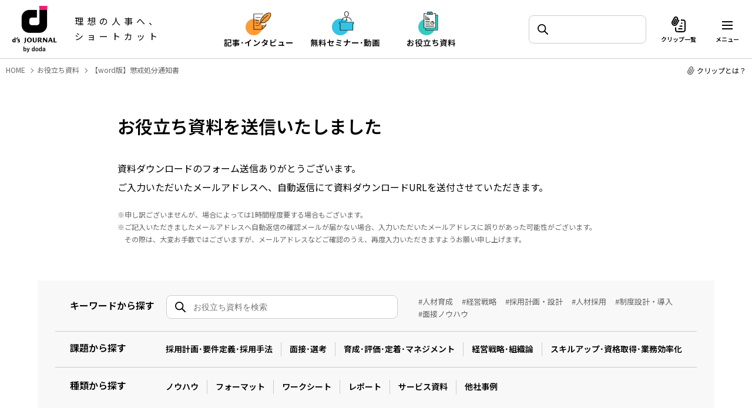

--- FILE ---
content_type: text/html; charset=UTF-8
request_url: https://www.dodadsj.com/document/050_thanks/
body_size: 64866
content:
<!DOCTYPE html>
<html lang="ja">
<head>
<meta name="robots" content="noindex,follow">
<meta charset="utf-8">
<meta name="viewport" content="width=device-width, initial-scale=1">
<meta http-equiv="X-UA-Compatible" content="IE=edge">


		<!-- All in One SEO 4.7.2 - aioseo.com -->
		<title>【word版】懲戒処分通知書 - d's JOURNAL（dsj）- 理想の人事へ、ショートカット</title>
		<meta name="description" content="「懲戒処分」であることを通知する際に使用できるテンプレートです。Word版なのですぐに利用できます。" />
		<meta name="robots" content="noindex, max-image-preview:large" />
		<link rel="canonical" href="https://www.dodadsj.com/document/050_thanks/" />
		<meta name="generator" content="All in One SEO (AIOSEO) 4.7.2" />
		<meta property="og:locale" content="ja_JP" />
		<meta property="og:site_name" content="d&#039;s JOURNAL（dsj）- 理想の人事へ、ショートカット -" />
		<meta property="og:type" content="article" />
		<meta property="og:title" content="【word版】懲戒処分通知書" />
		<meta property="og:description" content="「懲戒処分」であることを通知する際に使用できるテンプレートです。Word版なのですぐに利用できます。" />
		<meta property="og:url" content="https://www.dodadsj.com/document/050_thanks/" />
		<meta property="article:published_time" content="2020-03-27T03:30:52+00:00" />
		<meta property="article:modified_time" content="2022-04-28T05:33:51+00:00" />
		<meta name="twitter:card" content="summary_large_image" />
		<meta name="twitter:title" content="【word版】懲戒処分通知書" />
		<meta name="twitter:description" content="「懲戒処分」であることを通知する際に使用できるテンプレートです。Word版なのですぐに利用できます。" />
		<script type="application/ld+json" class="aioseo-schema">
			{"@context":"https:\/\/schema.org","@graph":[{"@type":"BreadcrumbList","@id":"https:\/\/www.dodadsj.com\/document\/050_thanks\/#breadcrumblist","itemListElement":[{"@type":"ListItem","@id":"https:\/\/www.dodadsj.com\/#listItem","position":1,"name":"\u5bb6","item":"https:\/\/www.dodadsj.com\/","nextItem":"https:\/\/www.dodadsj.com\/document\/#listItem"},{"@type":"ListItem","@id":"https:\/\/www.dodadsj.com\/document\/#listItem","position":2,"name":"\u304a\u5f79\u7acb\u3061\u8cc7\u6599","item":"https:\/\/www.dodadsj.com\/document\/","nextItem":"https:\/\/www.dodadsj.com\/document\/050_thanks\/#listItem","previousItem":"https:\/\/www.dodadsj.com\/#listItem"},{"@type":"ListItem","@id":"https:\/\/www.dodadsj.com\/document\/050_thanks\/#listItem","position":3,"name":"\u3010word\u7248\u3011\u61f2\u6212\u51e6\u5206\u901a\u77e5\u66f8","previousItem":"https:\/\/www.dodadsj.com\/document\/#listItem"}]},{"@type":"Organization","@id":"https:\/\/www.dodadsj.com\/#organization","name":"d's JOURNAL\uff08dsj\uff09- \u7406\u60f3\u306e\u4eba\u4e8b\u3078\u3001\u30b7\u30e7\u30fc\u30c8\u30ab\u30c3\u30c8","url":"https:\/\/www.dodadsj.com\/"},{"@type":"WebPage","@id":"https:\/\/www.dodadsj.com\/document\/050_thanks\/#webpage","url":"https:\/\/www.dodadsj.com\/document\/050_thanks\/","name":"\u3010word\u7248\u3011\u61f2\u6212\u51e6\u5206\u901a\u77e5\u66f8 - d's JOURNAL\uff08dsj\uff09- \u7406\u60f3\u306e\u4eba\u4e8b\u3078\u3001\u30b7\u30e7\u30fc\u30c8\u30ab\u30c3\u30c8","description":"\u300c\u61f2\u6212\u51e6\u5206\u300d\u3067\u3042\u308b\u3053\u3068\u3092\u901a\u77e5\u3059\u308b\u969b\u306b\u4f7f\u7528\u3067\u304d\u308b\u30c6\u30f3\u30d7\u30ec\u30fc\u30c8\u3067\u3059\u3002Word\u7248\u306a\u306e\u3067\u3059\u3050\u306b\u5229\u7528\u3067\u304d\u307e\u3059\u3002","inLanguage":"ja","isPartOf":{"@id":"https:\/\/www.dodadsj.com\/#website"},"breadcrumb":{"@id":"https:\/\/www.dodadsj.com\/document\/050_thanks\/#breadcrumblist"},"datePublished":"2020-03-27T12:30:52+09:00","dateModified":"2022-04-28T14:33:51+09:00"},{"@type":"WebSite","@id":"https:\/\/www.dodadsj.com\/#website","url":"https:\/\/www.dodadsj.com\/","name":"d's JOURNAL\uff08dsj\uff09- \u7406\u60f3\u306e\u4eba\u4e8b\u3078\u3001\u30b7\u30e7\u30fc\u30c8\u30ab\u30c3\u30c8","inLanguage":"ja","publisher":{"@id":"https:\/\/www.dodadsj.com\/#organization"}}]}
		</script>
		<!-- All in One SEO -->

<script type="text/javascript">
/* <![CDATA[ */
window._wpemojiSettings = {"baseUrl":"https:\/\/s.w.org\/images\/core\/emoji\/15.0.3\/72x72\/","ext":".png","svgUrl":"https:\/\/s.w.org\/images\/core\/emoji\/15.0.3\/svg\/","svgExt":".svg","source":{"concatemoji":"https:\/\/www.dodadsj.com\/cwp\/wp-includes\/js\/wp-emoji-release.min.js?ver=6.5.5"}};
/*! This file is auto-generated */
!function(i,n){var o,s,e;function c(e){try{var t={supportTests:e,timestamp:(new Date).valueOf()};sessionStorage.setItem(o,JSON.stringify(t))}catch(e){}}function p(e,t,n){e.clearRect(0,0,e.canvas.width,e.canvas.height),e.fillText(t,0,0);var t=new Uint32Array(e.getImageData(0,0,e.canvas.width,e.canvas.height).data),r=(e.clearRect(0,0,e.canvas.width,e.canvas.height),e.fillText(n,0,0),new Uint32Array(e.getImageData(0,0,e.canvas.width,e.canvas.height).data));return t.every(function(e,t){return e===r[t]})}function u(e,t,n){switch(t){case"flag":return n(e,"\ud83c\udff3\ufe0f\u200d\u26a7\ufe0f","\ud83c\udff3\ufe0f\u200b\u26a7\ufe0f")?!1:!n(e,"\ud83c\uddfa\ud83c\uddf3","\ud83c\uddfa\u200b\ud83c\uddf3")&&!n(e,"\ud83c\udff4\udb40\udc67\udb40\udc62\udb40\udc65\udb40\udc6e\udb40\udc67\udb40\udc7f","\ud83c\udff4\u200b\udb40\udc67\u200b\udb40\udc62\u200b\udb40\udc65\u200b\udb40\udc6e\u200b\udb40\udc67\u200b\udb40\udc7f");case"emoji":return!n(e,"\ud83d\udc26\u200d\u2b1b","\ud83d\udc26\u200b\u2b1b")}return!1}function f(e,t,n){var r="undefined"!=typeof WorkerGlobalScope&&self instanceof WorkerGlobalScope?new OffscreenCanvas(300,150):i.createElement("canvas"),a=r.getContext("2d",{willReadFrequently:!0}),o=(a.textBaseline="top",a.font="600 32px Arial",{});return e.forEach(function(e){o[e]=t(a,e,n)}),o}function t(e){var t=i.createElement("script");t.src=e,t.defer=!0,i.head.appendChild(t)}"undefined"!=typeof Promise&&(o="wpEmojiSettingsSupports",s=["flag","emoji"],n.supports={everything:!0,everythingExceptFlag:!0},e=new Promise(function(e){i.addEventListener("DOMContentLoaded",e,{once:!0})}),new Promise(function(t){var n=function(){try{var e=JSON.parse(sessionStorage.getItem(o));if("object"==typeof e&&"number"==typeof e.timestamp&&(new Date).valueOf()<e.timestamp+604800&&"object"==typeof e.supportTests)return e.supportTests}catch(e){}return null}();if(!n){if("undefined"!=typeof Worker&&"undefined"!=typeof OffscreenCanvas&&"undefined"!=typeof URL&&URL.createObjectURL&&"undefined"!=typeof Blob)try{var e="postMessage("+f.toString()+"("+[JSON.stringify(s),u.toString(),p.toString()].join(",")+"));",r=new Blob([e],{type:"text/javascript"}),a=new Worker(URL.createObjectURL(r),{name:"wpTestEmojiSupports"});return void(a.onmessage=function(e){c(n=e.data),a.terminate(),t(n)})}catch(e){}c(n=f(s,u,p))}t(n)}).then(function(e){for(var t in e)n.supports[t]=e[t],n.supports.everything=n.supports.everything&&n.supports[t],"flag"!==t&&(n.supports.everythingExceptFlag=n.supports.everythingExceptFlag&&n.supports[t]);n.supports.everythingExceptFlag=n.supports.everythingExceptFlag&&!n.supports.flag,n.DOMReady=!1,n.readyCallback=function(){n.DOMReady=!0}}).then(function(){return e}).then(function(){var e;n.supports.everything||(n.readyCallback(),(e=n.source||{}).concatemoji?t(e.concatemoji):e.wpemoji&&e.twemoji&&(t(e.twemoji),t(e.wpemoji)))}))}((window,document),window._wpemojiSettings);
/* ]]> */
</script>
<style id='wp-emoji-styles-inline-css' type='text/css'>

	img.wp-smiley, img.emoji {
		display: inline !important;
		border: none !important;
		box-shadow: none !important;
		height: 1em !important;
		width: 1em !important;
		margin: 0 0.07em !important;
		vertical-align: -0.1em !important;
		background: none !important;
		padding: 0 !important;
	}
</style>
<style id='classic-theme-styles-inline-css' type='text/css'>
/*! This file is auto-generated */
.wp-block-button__link{color:#fff;background-color:#32373c;border-radius:9999px;box-shadow:none;text-decoration:none;padding:calc(.667em + 2px) calc(1.333em + 2px);font-size:1.125em}.wp-block-file__button{background:#32373c;color:#fff;text-decoration:none}
</style>
<style id='global-styles-inline-css' type='text/css'>
body{--wp--preset--color--black: #000000;--wp--preset--color--cyan-bluish-gray: #abb8c3;--wp--preset--color--white: #ffffff;--wp--preset--color--pale-pink: #f78da7;--wp--preset--color--vivid-red: #cf2e2e;--wp--preset--color--luminous-vivid-orange: #ff6900;--wp--preset--color--luminous-vivid-amber: #fcb900;--wp--preset--color--light-green-cyan: #7bdcb5;--wp--preset--color--vivid-green-cyan: #00d084;--wp--preset--color--pale-cyan-blue: #8ed1fc;--wp--preset--color--vivid-cyan-blue: #0693e3;--wp--preset--color--vivid-purple: #9b51e0;--wp--preset--gradient--vivid-cyan-blue-to-vivid-purple: linear-gradient(135deg,rgba(6,147,227,1) 0%,rgb(155,81,224) 100%);--wp--preset--gradient--light-green-cyan-to-vivid-green-cyan: linear-gradient(135deg,rgb(122,220,180) 0%,rgb(0,208,130) 100%);--wp--preset--gradient--luminous-vivid-amber-to-luminous-vivid-orange: linear-gradient(135deg,rgba(252,185,0,1) 0%,rgba(255,105,0,1) 100%);--wp--preset--gradient--luminous-vivid-orange-to-vivid-red: linear-gradient(135deg,rgba(255,105,0,1) 0%,rgb(207,46,46) 100%);--wp--preset--gradient--very-light-gray-to-cyan-bluish-gray: linear-gradient(135deg,rgb(238,238,238) 0%,rgb(169,184,195) 100%);--wp--preset--gradient--cool-to-warm-spectrum: linear-gradient(135deg,rgb(74,234,220) 0%,rgb(151,120,209) 20%,rgb(207,42,186) 40%,rgb(238,44,130) 60%,rgb(251,105,98) 80%,rgb(254,248,76) 100%);--wp--preset--gradient--blush-light-purple: linear-gradient(135deg,rgb(255,206,236) 0%,rgb(152,150,240) 100%);--wp--preset--gradient--blush-bordeaux: linear-gradient(135deg,rgb(254,205,165) 0%,rgb(254,45,45) 50%,rgb(107,0,62) 100%);--wp--preset--gradient--luminous-dusk: linear-gradient(135deg,rgb(255,203,112) 0%,rgb(199,81,192) 50%,rgb(65,88,208) 100%);--wp--preset--gradient--pale-ocean: linear-gradient(135deg,rgb(255,245,203) 0%,rgb(182,227,212) 50%,rgb(51,167,181) 100%);--wp--preset--gradient--electric-grass: linear-gradient(135deg,rgb(202,248,128) 0%,rgb(113,206,126) 100%);--wp--preset--gradient--midnight: linear-gradient(135deg,rgb(2,3,129) 0%,rgb(40,116,252) 100%);--wp--preset--font-size--small: 13px;--wp--preset--font-size--medium: 20px;--wp--preset--font-size--large: 36px;--wp--preset--font-size--x-large: 42px;--wp--preset--spacing--20: 0.44rem;--wp--preset--spacing--30: 0.67rem;--wp--preset--spacing--40: 1rem;--wp--preset--spacing--50: 1.5rem;--wp--preset--spacing--60: 2.25rem;--wp--preset--spacing--70: 3.38rem;--wp--preset--spacing--80: 5.06rem;--wp--preset--shadow--natural: 6px 6px 9px rgba(0, 0, 0, 0.2);--wp--preset--shadow--deep: 12px 12px 50px rgba(0, 0, 0, 0.4);--wp--preset--shadow--sharp: 6px 6px 0px rgba(0, 0, 0, 0.2);--wp--preset--shadow--outlined: 6px 6px 0px -3px rgba(255, 255, 255, 1), 6px 6px rgba(0, 0, 0, 1);--wp--preset--shadow--crisp: 6px 6px 0px rgba(0, 0, 0, 1);}:where(.is-layout-flex){gap: 0.5em;}:where(.is-layout-grid){gap: 0.5em;}body .is-layout-flex{display: flex;}body .is-layout-flex{flex-wrap: wrap;align-items: center;}body .is-layout-flex > *{margin: 0;}body .is-layout-grid{display: grid;}body .is-layout-grid > *{margin: 0;}:where(.wp-block-columns.is-layout-flex){gap: 2em;}:where(.wp-block-columns.is-layout-grid){gap: 2em;}:where(.wp-block-post-template.is-layout-flex){gap: 1.25em;}:where(.wp-block-post-template.is-layout-grid){gap: 1.25em;}.has-black-color{color: var(--wp--preset--color--black) !important;}.has-cyan-bluish-gray-color{color: var(--wp--preset--color--cyan-bluish-gray) !important;}.has-white-color{color: var(--wp--preset--color--white) !important;}.has-pale-pink-color{color: var(--wp--preset--color--pale-pink) !important;}.has-vivid-red-color{color: var(--wp--preset--color--vivid-red) !important;}.has-luminous-vivid-orange-color{color: var(--wp--preset--color--luminous-vivid-orange) !important;}.has-luminous-vivid-amber-color{color: var(--wp--preset--color--luminous-vivid-amber) !important;}.has-light-green-cyan-color{color: var(--wp--preset--color--light-green-cyan) !important;}.has-vivid-green-cyan-color{color: var(--wp--preset--color--vivid-green-cyan) !important;}.has-pale-cyan-blue-color{color: var(--wp--preset--color--pale-cyan-blue) !important;}.has-vivid-cyan-blue-color{color: var(--wp--preset--color--vivid-cyan-blue) !important;}.has-vivid-purple-color{color: var(--wp--preset--color--vivid-purple) !important;}.has-black-background-color{background-color: var(--wp--preset--color--black) !important;}.has-cyan-bluish-gray-background-color{background-color: var(--wp--preset--color--cyan-bluish-gray) !important;}.has-white-background-color{background-color: var(--wp--preset--color--white) !important;}.has-pale-pink-background-color{background-color: var(--wp--preset--color--pale-pink) !important;}.has-vivid-red-background-color{background-color: var(--wp--preset--color--vivid-red) !important;}.has-luminous-vivid-orange-background-color{background-color: var(--wp--preset--color--luminous-vivid-orange) !important;}.has-luminous-vivid-amber-background-color{background-color: var(--wp--preset--color--luminous-vivid-amber) !important;}.has-light-green-cyan-background-color{background-color: var(--wp--preset--color--light-green-cyan) !important;}.has-vivid-green-cyan-background-color{background-color: var(--wp--preset--color--vivid-green-cyan) !important;}.has-pale-cyan-blue-background-color{background-color: var(--wp--preset--color--pale-cyan-blue) !important;}.has-vivid-cyan-blue-background-color{background-color: var(--wp--preset--color--vivid-cyan-blue) !important;}.has-vivid-purple-background-color{background-color: var(--wp--preset--color--vivid-purple) !important;}.has-black-border-color{border-color: var(--wp--preset--color--black) !important;}.has-cyan-bluish-gray-border-color{border-color: var(--wp--preset--color--cyan-bluish-gray) !important;}.has-white-border-color{border-color: var(--wp--preset--color--white) !important;}.has-pale-pink-border-color{border-color: var(--wp--preset--color--pale-pink) !important;}.has-vivid-red-border-color{border-color: var(--wp--preset--color--vivid-red) !important;}.has-luminous-vivid-orange-border-color{border-color: var(--wp--preset--color--luminous-vivid-orange) !important;}.has-luminous-vivid-amber-border-color{border-color: var(--wp--preset--color--luminous-vivid-amber) !important;}.has-light-green-cyan-border-color{border-color: var(--wp--preset--color--light-green-cyan) !important;}.has-vivid-green-cyan-border-color{border-color: var(--wp--preset--color--vivid-green-cyan) !important;}.has-pale-cyan-blue-border-color{border-color: var(--wp--preset--color--pale-cyan-blue) !important;}.has-vivid-cyan-blue-border-color{border-color: var(--wp--preset--color--vivid-cyan-blue) !important;}.has-vivid-purple-border-color{border-color: var(--wp--preset--color--vivid-purple) !important;}.has-vivid-cyan-blue-to-vivid-purple-gradient-background{background: var(--wp--preset--gradient--vivid-cyan-blue-to-vivid-purple) !important;}.has-light-green-cyan-to-vivid-green-cyan-gradient-background{background: var(--wp--preset--gradient--light-green-cyan-to-vivid-green-cyan) !important;}.has-luminous-vivid-amber-to-luminous-vivid-orange-gradient-background{background: var(--wp--preset--gradient--luminous-vivid-amber-to-luminous-vivid-orange) !important;}.has-luminous-vivid-orange-to-vivid-red-gradient-background{background: var(--wp--preset--gradient--luminous-vivid-orange-to-vivid-red) !important;}.has-very-light-gray-to-cyan-bluish-gray-gradient-background{background: var(--wp--preset--gradient--very-light-gray-to-cyan-bluish-gray) !important;}.has-cool-to-warm-spectrum-gradient-background{background: var(--wp--preset--gradient--cool-to-warm-spectrum) !important;}.has-blush-light-purple-gradient-background{background: var(--wp--preset--gradient--blush-light-purple) !important;}.has-blush-bordeaux-gradient-background{background: var(--wp--preset--gradient--blush-bordeaux) !important;}.has-luminous-dusk-gradient-background{background: var(--wp--preset--gradient--luminous-dusk) !important;}.has-pale-ocean-gradient-background{background: var(--wp--preset--gradient--pale-ocean) !important;}.has-electric-grass-gradient-background{background: var(--wp--preset--gradient--electric-grass) !important;}.has-midnight-gradient-background{background: var(--wp--preset--gradient--midnight) !important;}.has-small-font-size{font-size: var(--wp--preset--font-size--small) !important;}.has-medium-font-size{font-size: var(--wp--preset--font-size--medium) !important;}.has-large-font-size{font-size: var(--wp--preset--font-size--large) !important;}.has-x-large-font-size{font-size: var(--wp--preset--font-size--x-large) !important;}
.wp-block-navigation a:where(:not(.wp-element-button)){color: inherit;}
:where(.wp-block-post-template.is-layout-flex){gap: 1.25em;}:where(.wp-block-post-template.is-layout-grid){gap: 1.25em;}
:where(.wp-block-columns.is-layout-flex){gap: 2em;}:where(.wp-block-columns.is-layout-grid){gap: 2em;}
.wp-block-pullquote{font-size: 1.5em;line-height: 1.6;}
</style>
<script type="text/javascript" src="https://www.dodadsj.com/_assets/js/lib/jquery.min.js" id="jquery-js"></script>
<script type="text/javascript" id="get_clips-js-before">
/* <![CDATA[ */
const get_clips_object = {"ajax_url":"https:\/\/www.dodadsj.com\/cwp\/wp-admin\/admin-ajax.php","ajax_nonce":"b519c19d98"}
/* ]]> */
</script>
<script type="text/javascript" src="https://www.dodadsj.com/cwp/wp-content/themes/original/common/js/ajax-get-clips.js?ver=1.0" id="get_clips-js"></script>
<script type="text/javascript" id="get_parts-js-before">
/* <![CDATA[ */
const get_parts_object = {"ajax_url":"https:\/\/www.dodadsj.com\/cwp\/wp-admin\/admin-ajax.php","ajax_nonce":"66aecd3bca"}
/* ]]> */
</script>
<script type="text/javascript" src="https://www.dodadsj.com/cwp/wp-content/themes/original/common/js/ajax-get-parts.js?ver=1.0" id="get_parts-js"></script>
<link rel="https://api.w.org/" href="https://www.dodadsj.com/wp-json/" /><link rel="alternate" type="application/json" href="https://www.dodadsj.com/wp-json/wp/v2/pages/16380" /><link rel="EditURI" type="application/rsd+xml" title="RSD" href="https://www.dodadsj.com/cwp/xmlrpc.php?rsd" />
<link rel="alternate" type="application/json+oembed" href="https://www.dodadsj.com/wp-json/oembed/1.0/embed?url=https%3A%2F%2Fwww.dodadsj.com%2Fdocument%2F050_thanks%2F" />
<link rel="apple-touch-icon" sizes="180x180" href="https://www.dodadsj.com/icon_180.png">
<link rel="icon" type="image/png" href="/icon_114.png" sizes="114x114">
<link rel="icon" type="image/png" href="/icon_144.png" sizes="144x144">
<link rel="icon" type="image/png" href="/icon_180.png" sizes="180x180">
<link rel="icon" type="image/x-icon" href="/favicon.ico">
<link rel="preconnect" href="https://fonts.googleapis.com">
<link rel="preconnect" href="https://fonts.gstatic.com" crossorigin>
<link href="https://fonts.googleapis.com/css2?family=Hind:wght@700&family=Noto+Sans+JP:wght@400;600&display=swap" rel="stylesheet">
<link rel="stylesheet" href="/_assets/css/lib/slick.css">
<link rel="stylesheet" href="/_assets/css/common.css?251114">
<link rel="stylesheet" href="/_assets/css/document-detail-thanks.css?251114">
<script src="/_assets/js/lib/lazysizes.min.js"></script>
<script src="/_assets/js/lib/slick.min.js"></script>
<script src="/_assets/js/common.js?251114"></script>


<!-- Google Tag Manager -->
<script>(function(w,d,s,l,i){w[l]=w[l]||[];w[l].push({'gtm.start':
new Date().getTime(),event:'gtm.js'});var f=d.getElementsByTagName(s)[0],
j=d.createElement(s),dl=l!='dataLayer'?'&l='+l:'';j.async=true;j.src=
'https://www.googletagmanager.com/gtm.js?id='+i+dl;f.parentNode.insertBefore(j,f);
})(window,document,'script','dataLayer','GTM-P9RG8SB');</script>
<!-- End Google Tag Manager -->
<!-- AdobeTarget -->
<script>
  !function(e,a,n,t){
    if (a) return;
    var i=e.head;if(i){
    var o=e.createElement("style");
    o.id="alloy-prehiding",o.innerText=n,i.appendChild(o),
    setTimeout(function(){o.parentNode&&o.parentNode.removeChild(o)},t)}}
    (document, document.location.href.indexOf("adobe_authoring_enabled") !== -1, "body { opacity: 0 !important }", 3000);
</script>
<script src="https://assets.adobedtm.com/ef84c6c4d26e/3eb9670f9cdb/launch-74bbc21de2a2.min.js" async></script>

<!-- AdobeTarget END-->
<!-- Begin Mieruca Embed Code -->
<script type="text/javascript" id="mierucajs">
window.__fid = window.__fid || [];__fid.push([703320760]);
(function() {
function mieruca(){if(typeof window.__fjsld != "undefined") return; window.__fjsld = 1; var fjs = document.createElement('script'); fjs.type = 'text/javascript'; fjs.async = true; fjs.id = "fjssync"; var timestamp = new Date;fjs.src = ('https:' == document.location.protocol ? 'https' : 'http') + '://hm.mieru-ca.com/service/js/mieruca-hm.js?v='+ timestamp.getTime(); var x = document.getElementsByTagName('script')[0]; x.parentNode.insertBefore(fjs, x); };
setTimeout(mieruca, 500); document.readyState != "complete" ? (window.attachEvent ? window.attachEvent("onload", mieruca) : window.addEventListener("load", mieruca, false)) : mieruca();
})();
</script>
<!-- End Mieruca Embed Code -->

<script type="application/ld+json">
{
  "@context": "http://schema.org/",
  "@type": "WebSite",
  "url": "https://www.dodadsj.com",
  "potentialAction": {
    "@type": "SearchAction",
    "target": "https://www.dodadsj.com/contents/?s={query}",
    "query-input": "required name=query"
  }
}
</script>
<script type="application/ld+json">
{
    "@context": "http://schema.org/",
    "@type": "BreadcrumbList",
    "itemListElement": [
        {
            "@type": "ListItem",
            "position": 1,
            "item": {
                "@id": "https://www.dodadsj.com",
                "name": "HOME"
            }
        },
        {
            "@type": "ListItem",
            "position": 2,
            "item": {
                "@id": "https://www.dodadsj.com/document/050_thanks/",
                "name": "【word版】懲戒処分通知書"
            }
        }
    ]
}
</script>
</head>
<body id="document-detail-thanks">
<!-- Google Tag Manager (noscript) -->
<noscript><iframe src="https://www.googletagmanager.com/ns.html?id=GTM-P9RG8SB"
height="0" width="0" style="display:none;visibility:hidden"></iframe></noscript>
<!-- End Google Tag Manager (noscript) -->

<header class="header">
  <div class="header__inner">
    <div class="header__inner__left">
      <a href="/" class="header__link">
        <span class="header__logo">
          <img src="/_assets/images/common/logo.png" alt="d's JOURNAL by PERSOL CAREER">
        </span>
        <span class="header__catch">理想の人事へ、<br>ショートカット</span>
      </a>
    </div>

        <div class="header__inner__middle pc">
      <ul class="header__nav">
        <li class="header__nav__item header__nav__item--content">
          <a href="/content/" class="header__nav__link header__nav__link--content" id="gn-content-all">
            <img src="/_assets/images/content/icn_ttl.png" class="header__nav__icn header__nav__icn01" alt="記事･インタビュー">
            <p class="header__nav__ttl">記事･インタビュー</p>
          </a>
          
        </li>
        <li class="header__nav__item">
          <a href="/seminar/" class="header__nav__link" id="gn-seminar-all">
            <img src="/_assets/images/seminar/icn_ttl.png" class="header__nav__icn header__nav__icn02" alt="無料セミナー･動画">
            <p class="header__nav__ttl">無料セミナー･動画</p>
          </a>
        </li>
        <li class="header__nav__item">
          <a href="/document/" class="header__nav__link" id="gn-document-all">
            <img src="/_assets/images/document/icn_ttl.png" class="header__nav__icn header__nav__icn03" alt="お役立ち資料">
            <p class="header__nav__ttl">お役立ち資料</p>
          </a>
        </li>
      </ul>
    </div><!-- /.header__inner__middle -->
    
    <div class="header__inner__right">
      <div class="search-box header__search-box tb pc">
        <form action="/contents/">
          <input type="text" class="search-box__input header__search-box__input" name="s" value placeholder="" id="gn-freeword">
        </form>
      </div>
      <div class="header__clip tb pc">
        <a href="/clip/" id="gn-clip">
          <img src="/_assets/images/common/header_clip_icn.svg" class="header__clip__img" alt="クリップ一覧">
          <p class="header__clip__ttl">クリップ一覧</p>
        </a>
      </div>
      <div class="header__seek sp">
        <div class="header__seek-btn">
          <img src="/_assets/images/common/icn_search.svg" class="header__seek__img" alt="探す">
          <p class="header__seek__ttl">探す</p>
        </div>
        <div class="header__seek__panel">
          <div class="header__seek__panel-inner">
            <p class="header__seek__panel__txt">キーワードから探す</p>
            <form action="/contents/">
              <input type="text" class="search-box__input header__search-box__input" name="s" value placeholder="記事/セミナー/資料を検索" id="gn-freeword-sp">
            </form>
            <p class="header__seek__panel__txt">課題から探す</p>
            <ul class="header__seek__panel__list">
              <li><a href="/contents/definition/" id="gn-problem-definition">採用計画･要件定義･採用手法</a></li>
              <li><a href="/contents/interview/" id="gn-problem-interview">面接･選考</a></li>
              <li><a href="/contents/manage/" id="gn-problem-manage">育成･評価･定着･マネジメント</a></li>
              <li><a href="/contents/strategy-theory/" id="gn-problem-strategy-theory">経営戦略･組織論</a></li>
              <li><a href="/contents/skillup/" id="gn-problem-skillup">スキルアップ･資格取得･業務効率</a></li>
            </ul>
            <p class="close header__seek__panel__close"><span>閉じる</span></p>
          </div>
        </div>
      </div><!-- /.header__seek -->
      <div class="header__menu">
        <div class="header__menu-btn">
          <span></span>
          <span></span>
          <span></span>
          <p class="header__menu-btn__txt">メニュー</p>
        </div>
      </div><!-- /.header__menu -->
    </div><!-- /.header__inner__right -->
    

  </div><!-- /.header__inner -->
</header><!-- /.header -->


<div class="header__inner__middle sp tb">
  <ul class="header__nav">
    <li class="header__nav__item header__nav__item--content">
      <a href="/content/" class="header__nav__link header__nav__link--content" id="gn-content-all-sp">
        <img src="/_assets/images/content/icn_ttl.png" class="header__nav__icn header__nav__icn01" alt="記事･インタビュー">
        <p class="header__nav__ttl">記事･インタビュー</p>
      </a>
    </li>
    <li class="header__nav__item">
      <a href="/seminar/" class="header__nav__link" id="gn-seminar-all-sp">
        <img src="/_assets/images/seminar/icn_ttl.png" class="header__nav__icn header__nav__icn02" alt="無料セミナー･動画">
        <p class="header__nav__ttl">無料セミナー･動画</p>
      </a>
    </li>
    <li class="header__nav__item">
      <a href="/document/" class="header__nav__link" id="gn-document-all-sp">
        <img src="/_assets/images/document/icn_ttl.png" class="header__nav__icn header__nav__icn03" alt="お役立ち資料">
        <p class="header__nav__ttl">お役立ち資料</p>
      </a>
    </li>
  </ul>
</div>

<div class="breadcrumb">
	<ul class="breadcrumb__list">
		<li class="breadcrumb__item">
			<a href="/"><span class="breadcrumb__txt">HOME</span></a>
		</li>
		<li class="breadcrumb__item">
			<a href="/document/"><span class="breadcrumb__txt">お役立ち資料</span></a>
		</li>
		<li class="breadcrumb__item">
			<span class="breadcrumb__txt">【word版】懲戒処分通知書</span>
		</li>
	</ul>
</div><!-- /.breadcrumb -->

<main>
  <section class="thanks">
    <div class="inner">
      <div class="thanks__wrap">
        <h1 class="thanks__catch">お役立ち資料を送信いたしました</h1>
        <p class="thanks__txt">資料ダウンロードのフォーム送信ありがとうございます。<br>
        ご入力いただいたメールアドレスへ、自動返信にて資料ダウンロードURLを送付させていただきます。</p>
        <ul class="note">
          <li>※申し訳ございませんが、場合によっては1時間程度要する場合もございます。</li>
          <li>※ご記入いただきましたメールアドレスへ自動返信の確認メールが届かない場合、入力いただいたメールアドレスに誤りがあった可能性がございます。<br>　その際は、大変お手数ではございますが、メールアドレスなどご確認のうえ、再度入力いただきますようお願い申し上げます。</li>
        </ul>
      </div>

      <div class="search">
  <div class="search__top">
    <p class="search__txt">キーワードから探す</p>
    <div class="search-box">
      <form id="sch1-freeword" action="/contents/?type=document-detail-thanks" method="get" accept-charset="utf-8"><input type="text" class="search-box__input" name="s" value placeholder="お役立ち資料を検索"><input type="hidden" name="type" value="document-detail-thanks"></form>
    </div>

                        <div class="search__tag">
          <ul>
                                                                    <li class="search__tag__item">
                  <a href="/tag/human-resource-development/?type=document-detail-thanks" class="search__tag__link" id="sch1-tag-human-resource-development">#人材育成</a>
                </li>
                                                                      <li class="search__tag__item">
                  <a href="/tag/management-strategy/?type=document-detail-thanks" class="search__tag__link" id="sch1-tag-management-strategy">#経営戦略</a>
                </li>
                                                                      <li class="search__tag__item">
                  <a href="/tag/recruitment-plan/?type=document-detail-thanks" class="search__tag__link" id="sch1-tag-recruitment-plan">#採用計画・設計</a>
                </li>
                                                                      <li class="search__tag__item">
                  <a href="/tag/recruitment/?type=document-detail-thanks" class="search__tag__link" id="sch1-tag-recruitment">#人材採用</a>
                </li>
                                                                      <li class="search__tag__item">
                  <a href="/tag/institutional-design/?type=document-detail-thanks" class="search__tag__link" id="sch1-tag-institutional-design">#制度設計・導入</a>
                </li>
                                                                      <li class="search__tag__item">
                  <a href="/tag/interview-technique/?type=document-detail-thanks" class="search__tag__link" id="sch1-tag-interview-technique">#面接ノウハウ</a>
                </li>
                                    </ul>
        </div>
            </div>
  <div class="search__bottom">
    <p class="search__txt">課題から探す</p>
    <ul class="search__cat">
      <li class="search__cat__item">
        <a href="/contents/definition/?type=document-detail-thanks" class="search__cat_link" id="sch1-problem-definition">採用計画･要件定義･採用手法</a>
      </li>
      <li class="search__cat__item">
        <a href="/contents/interview/?type=document-detail-thanks" class="search__cat_link" id="sch1-problem-interview">面接･選考</a>
      </li>
      <li class="search__cat__item">
        <a href="/contents/manage/?type=document-detail-thanks" class="search__cat_link" id="sch1-problem-manage">育成･評価･定着･マネジメント</a>
      </li>
      <li class="search__cat__item">
        <a href="/contents/strategy-theory/?type=document-detail-thanks" class="search__cat_link" id="sch1-problem-strategy-theory">経営戦略･組織論</a>
      </li>
      <li class="search__cat__item">
        <a href="/contents/skillup/?type=document-detail-thanks" class="search__cat_link" id="sch1-problem-skillup">スキルアップ･資格取得･業務効率化</a>
      </li>
    </ul>
  </div>
</div><!-- /.search -->
      <div class="search__bottom2__wrapper">
        <div class="search__bottom search__bottom2">
          <p class="search__txt">種類から探す</p>
          <ul class="search__cat">
            <li class="search__cat__item">
              <a href="/contents/#document-knowhow" class="search__cat_link">ノウハウ</a>
            </li>
            <li class="search__cat__item">
              <a href="/contents/#document-format" class="search__cat_link">フォーマット</a>
            </li>
            <li class="search__cat__item">
              <a href="/contents/#document-worksheet" class="search__cat_link">ワークシート</a>
            </li>
            <li class="search__cat__item">
              <a href="/contents/#document-report" class="search__cat_link">レポート</a>
            </li>
            <li class="search__cat__item">
              <a href="/contents/#document-service" class="search__cat_link">サービス資料</a>
            </li>
            <li class="search__cat__item">
              <a href="/contents/#document-casestudy" class="search__cat_link">他社事例</a>
            </li>
          </ul>
        </div>
      </div>
    </div>
  </section><!-- /.thanks -->

  <section class="related">
    <div class="inner">
                  <div class="related__list">
        <div class="heading">
          <h2 class="heading__ttl02 heading__ttl02_border_green">その他の人気のお役立ち資料を見る</h2>
        </div>
        <div class="cards cards--col">
          <div class="cards__wrap">
                        <div class="card document document-format">
  <a href="/document/dl/272/" class="card__link">
        <figure class="card__img-wrapper">
            <img src="/_assets/images/common/placeholder.gif" data-src="/wp-content/uploads/2023/12/231211_272_chatgpt_prompt-300x164.jpg" class="lazyload card__img" alt="">
          </figure>

    <div class="card__body">
      <div class="card__desc">
        <p class="card__desc__label"><span class="card__desc__label_icn card__desc__label_icn_document"></span>お役立ち資料</p>
                <p class="card__desc__date">2023.12.11</p>
              </div>
      <p class="card__ttl">そのまま入力可能！ChatGPT採用プロンプトテンプレ ～求人票、スカウトメール、...</p>

      
                  <div class="card__info">
        <p class="card__info__item">
          フォーマット系        </p>
      </div>
                </div>
  </a>
  <div class="card__clip">
    <div class="clip">
      <div class="clip__btn" data-tooltip="クリップする">
        <button class="simplefavorite-button" data-postid="51556">
          <span class="simplefavorite-button-count">87</span>
        </button>
      </div>
    </div>
  </div>
</div>                        <div class="card document document-knowhow">
  <a href="/document/dl/304/" class="card__link">
        <figure class="card__img-wrapper">
            <img src="/_assets/images/common/placeholder.gif" data-src="/wp-content/uploads/2025/05/250528_304-risk-human-resources.jpg" class="lazyload card__img" alt="">
          </figure>

    <div class="card__body">
      <div class="card__desc">
        <p class="card__desc__label"><span class="card__desc__label_icn card__desc__label_icn_document"></span>お役立ち資料</p>
                <p class="card__desc__date">2025.05.28</p>
              </div>
      <p class="card__ttl">採用してはいけない“リスク人材”3タイプの特徴と見抜くための面接質問例</p>

      
                  <div class="card__info">
        <p class="card__info__item">
          ノウハウ系        </p>
      </div>
                </div>
  </a>
  <div class="card__clip">
    <div class="clip">
      <div class="clip__btn" data-tooltip="クリップする">
        <button class="simplefavorite-button" data-postid="67075">
          <span class="simplefavorite-button-count">76</span>
        </button>
      </div>
    </div>
  </div>
</div>                        <div class="card document document-format">
  <a href="/document/dl/221/" class="card__link">
        <figure class="card__img-wrapper">
            <img src="/_assets/images/common/placeholder.gif" data-src="/wp-content/uploads/2022/08/20220819_221_personnel_evaluation_sheet-2.jpg" class="lazyload card__img" alt="">
          </figure>

    <div class="card__body">
      <div class="card__desc">
        <p class="card__desc__label"><span class="card__desc__label_icn card__desc__label_icn_document"></span>お役立ち資料</p>
                <p class="card__desc__date">2025.04.18</p>
              </div>
      <p class="card__ttl">人事評価シートテンプレート【Excel版】</p>

      
                  <div class="card__info">
        <p class="card__info__item">
          フォーマット系        </p>
      </div>
                </div>
  </a>
  <div class="card__clip">
    <div class="clip">
      <div class="clip__btn" data-tooltip="クリップする">
        <button class="simplefavorite-button" data-postid="37918">
          <span class="simplefavorite-button-count">68</span>
        </button>
      </div>
    </div>
  </div>
</div>                        <div class="card document document-format">
  <a href="/document/dl/059/" class="card__link">
        <figure class="card__img-wrapper">
            <img src="/_assets/images/common/placeholder.gif" data-src="/wp-content/uploads/2020/06/dl_thumb_059-300x169.jpg" class="lazyload card__img" alt="">
          </figure>

    <div class="card__body">
      <div class="card__desc">
        <p class="card__desc__label"><span class="card__desc__label_icn card__desc__label_icn_document"></span>お役立ち資料</p>
                <p class="card__desc__date">2020.06.04</p>
              </div>
      <p class="card__ttl">在職証明書テンプレート（日本語・英語）【Word版】</p>

      
                  <div class="card__info">
        <p class="card__info__item">
          フォーマット系        </p>
      </div>
                </div>
  </a>
  <div class="card__clip">
    <div class="clip">
      <div class="clip__btn" data-tooltip="クリップする">
        <button class="simplefavorite-button" data-postid="18148">
          <span class="simplefavorite-button-count">65</span>
        </button>
      </div>
    </div>
  </div>
</div>                        <div class="card document document-knowhow">
  <a href="/document/dl/084/" class="card__link">
        <figure class="card__img-wrapper">
            <img src="/_assets/images/common/placeholder.gif" data-src="/wp-content/uploads/2020/08/200807_084_interview_Question-1.jpg" class="lazyload card__img" alt="">
          </figure>

    <div class="card__body">
      <div class="card__desc">
        <p class="card__desc__label"><span class="card__desc__label_icn card__desc__label_icn_document"></span>お役立ち資料</p>
                <p class="card__desc__date">2025.04.18</p>
              </div>
      <p class="card__ttl">職種別にすぐ活用できる面接質問例一覧【Excel版】</p>

      
                  <div class="card__info">
        <p class="card__info__item">
          ノウハウ系        </p>
      </div>
                </div>
  </a>
  <div class="card__clip">
    <div class="clip">
      <div class="clip__btn" data-tooltip="クリップする">
        <button class="simplefavorite-button" data-postid="20619">
          <span class="simplefavorite-button-count">61</span>
        </button>
      </div>
    </div>
  </div>
</div>                        <div class="card document document-format">
  <a href="/document/dl/077/" class="card__link">
        <figure class="card__img-wrapper">
            <img src="/_assets/images/common/placeholder.gif" data-src="/wp-content/uploads/2020/07/200717_077_workforce-planning-1.jpg" class="lazyload card__img" alt="">
          </figure>

    <div class="card__body">
      <div class="card__desc">
        <p class="card__desc__label"><span class="card__desc__label_icn card__desc__label_icn_document"></span>お役立ち資料</p>
                <p class="card__desc__date">2025.04.18</p>
              </div>
      <p class="card__ttl">要員計画計算フォーマット｜Excelですぐ活用できる使い方手順付き</p>

      
                  <div class="card__info">
        <p class="card__info__item">
          フォーマット系        </p>
      </div>
                </div>
  </a>
  <div class="card__clip">
    <div class="clip">
      <div class="clip__btn" data-tooltip="クリップする">
        <button class="simplefavorite-button" data-postid="19895">
          <span class="simplefavorite-button-count">61</span>
        </button>
      </div>
    </div>
  </div>
</div>                        <div class="card document document-format">
  <a href="/document/dl/266/" class="card__link">
        <figure class="card__img-wrapper">
            <img src="/_assets/images/common/placeholder.gif" data-src="/wp-content/uploads/2023/09/ade7476df98d03cad248e2929c56389d.jpg" class="lazyload card__img" alt="">
          </figure>

    <div class="card__body">
      <div class="card__desc">
        <p class="card__desc__label"><span class="card__desc__label_icn card__desc__label_icn_document"></span>お役立ち資料</p>
                <p class="card__desc__date">2025.04.18</p>
              </div>
      <p class="card__ttl">目標達成シート用テンプレート|記入例付き【Excel版】</p>

      
                  <div class="card__info">
        <p class="card__info__item">
          フォーマット系        </p>
      </div>
                </div>
  </a>
  <div class="card__clip">
    <div class="clip">
      <div class="clip__btn" data-tooltip="クリップする">
        <button class="simplefavorite-button" data-postid="45902">
          <span class="simplefavorite-button-count">51</span>
        </button>
      </div>
    </div>
  </div>
</div>                        <div class="card document document-format">
  <a href="/document/dl/160/" class="card__link">
        <figure class="card__img-wrapper">
            <img src="/_assets/images/common/placeholder.gif" data-src="/wp-content/uploads/2021/07/210707_160_division-of-duties-1.jpg" class="lazyload card__img" alt="">
          </figure>

    <div class="card__body">
      <div class="card__desc">
        <p class="card__desc__label"><span class="card__desc__label_icn card__desc__label_icn_document"></span>お役立ち資料</p>
                <p class="card__desc__date">2025.04.18</p>
              </div>
      <p class="card__ttl">職務分掌規程フォーマット【Word版】</p>

      
                  <div class="card__info">
        <p class="card__info__item">
          フォーマット系        </p>
      </div>
                </div>
  </a>
  <div class="card__clip">
    <div class="clip">
      <div class="clip__btn" data-tooltip="クリップする">
        <button class="simplefavorite-button" data-postid="27400">
          <span class="simplefavorite-button-count">48</span>
        </button>
      </div>
    </div>
  </div>
</div>                        <div class="card document document-format">
  <a href="/document/dl/124/" class="card__link">
        <figure class="card__img-wrapper">
            <img src="/_assets/images/common/placeholder.gif" data-src="/wp-content/uploads/2020/12/20201229_124_evaluation_sheet-1.jpg" class="lazyload card__img" alt="">
          </figure>

    <div class="card__body">
      <div class="card__desc">
        <p class="card__desc__label"><span class="card__desc__label_icn card__desc__label_icn_document"></span>お役立ち資料</p>
                <p class="card__desc__date">2025.04.18</p>
              </div>
      <p class="card__ttl">【Excel版】面接評価・採点シート一括管理表（事前準備、結果チェックリスト付）</p>

      
                  <div class="card__info">
        <p class="card__info__item">
          フォーマット系        </p>
      </div>
                </div>
  </a>
  <div class="card__clip">
    <div class="clip">
      <div class="clip__btn" data-tooltip="クリップする">
        <button class="simplefavorite-button" data-postid="23551">
          <span class="simplefavorite-button-count">48</span>
        </button>
      </div>
    </div>
  </div>
</div>                        <div class="card document document-format">
  <a href="/document/dl/166/" class="card__link">
        <figure class="card__img-wrapper">
            <img src="/_assets/images/common/placeholder.gif" data-src="/wp-content/uploads/2021/08/210818_166_employee-representative-300x170.jpg" class="lazyload card__img" alt="">
          </figure>

    <div class="card__body">
      <div class="card__desc">
        <p class="card__desc__label"><span class="card__desc__label_icn card__desc__label_icn_document"></span>お役立ち資料</p>
                <p class="card__desc__date">2021.08.18</p>
              </div>
      <p class="card__ttl">従業員代表選出内規フォーマット|文例付き【Word版】</p>

      
                  <div class="card__info">
        <p class="card__info__item">
          フォーマット系        </p>
      </div>
                </div>
  </a>
  <div class="card__clip">
    <div class="clip">
      <div class="clip__btn" data-tooltip="クリップする">
        <button class="simplefavorite-button" data-postid="28179">
          <span class="simplefavorite-button-count">46</span>
        </button>
      </div>
    </div>
  </div>
</div>                        <div class="card document document-knowhow">
  <a href="/document/dl/292/" class="card__link">
        <figure class="card__img-wrapper">
            <img src="/_assets/images/common/placeholder.gif" data-src="/wp-content/uploads/2024/07/240729_292_document-screening-checkpoint-300x164.jpg" class="lazyload card__img" alt="">
          </figure>

    <div class="card__body">
      <div class="card__desc">
        <p class="card__desc__label"><span class="card__desc__label_icn card__desc__label_icn_document"></span>お役立ち資料</p>
                <p class="card__desc__date">2024.07.29</p>
              </div>
      <p class="card__ttl">欲しい人材を“落としすぎない”ための書類選考チェックシート</p>

      
                  <div class="card__info">
        <p class="card__info__item">
          ノウハウ系        </p>
      </div>
                </div>
  </a>
  <div class="card__clip">
    <div class="clip">
      <div class="clip__btn" data-tooltip="クリップする">
        <button class="simplefavorite-button" data-postid="59454">
          <span class="simplefavorite-button-count">42</span>
        </button>
      </div>
    </div>
  </div>
</div>                        <div class="card document document-format">
  <a href="/document/dl/021/" class="card__link">
        <figure class="card__img-wrapper">
            <img src="/_assets/images/common/placeholder.gif" data-src="/wp-content/uploads/2019/06/dl_thumb_021-300x168.jpg" class="lazyload card__img" alt="">
          </figure>

    <div class="card__body">
      <div class="card__desc">
        <p class="card__desc__label"><span class="card__desc__label_icn card__desc__label_icn_document"></span>お役立ち資料</p>
                <p class="card__desc__date">2019.06.21</p>
              </div>
      <p class="card__ttl">不採用通知テンプレート｜書類選考・面接時などパターン別まとめ【Word版】</p>

      
                  <div class="card__info">
        <p class="card__info__item">
          フォーマット系        </p>
      </div>
                </div>
  </a>
  <div class="card__clip">
    <div class="clip">
      <div class="clip__btn" data-tooltip="クリップする">
        <button class="simplefavorite-button" data-postid="12807">
          <span class="simplefavorite-button-count">36</span>
        </button>
      </div>
    </div>
  </div>
</div>                        <div class="card document document-knowhow">
  <a href="/document/dl/208/" class="card__link">
        <figure class="card__img-wrapper">
            <img src="/_assets/images/common/placeholder.gif" data-src="/wp-content/uploads/2022/05/20220525_208_datebook-occupation-average-income-1.jpg" class="lazyload card__img" alt="">
          </figure>

    <div class="card__body">
      <div class="card__desc">
        <p class="card__desc__label"><span class="card__desc__label_icn card__desc__label_icn_document"></span>お役立ち資料</p>
                <p class="card__desc__date">2025.04.18</p>
              </div>
      <p class="card__ttl">全国（エリア）での職種毎の平均年収データブック</p>

      
                  <div class="card__info">
        <p class="card__info__item">
          ノウハウ系        </p>
      </div>
                </div>
  </a>
  <div class="card__clip">
    <div class="clip">
      <div class="clip__btn" data-tooltip="クリップする">
        <button class="simplefavorite-button" data-postid="35838">
          <span class="simplefavorite-button-count">33</span>
        </button>
      </div>
    </div>
  </div>
</div>                        <div class="card document document-format">
  <a href="/document/dl/127/" class="card__link">
        <figure class="card__img-wrapper">
            <img src="/_assets/images/common/placeholder.gif" data-src="/wp-content/uploads/2021/01/20210129_127_career-anchor-1.jpg" class="lazyload card__img" alt="">
          </figure>

    <div class="card__body">
      <div class="card__desc">
        <p class="card__desc__label"><span class="card__desc__label_icn card__desc__label_icn_document"></span>お役立ち資料</p>
                <p class="card__desc__date">2025.04.18</p>
              </div>
      <p class="card__ttl">キャリアアンカー診断ができるチェックシート【Excel版】</p>

      
                  <div class="card__info">
        <p class="card__info__item">
          フォーマット系        </p>
      </div>
                </div>
  </a>
  <div class="card__clip">
    <div class="clip">
      <div class="clip__btn" data-tooltip="クリップする">
        <button class="simplefavorite-button" data-postid="24154">
          <span class="simplefavorite-button-count">33</span>
        </button>
      </div>
    </div>
  </div>
</div>                        <div class="card document document-format">
  <a href="/document/dl/180/" class="card__link">
        <figure class="card__img-wrapper">
            <img src="/_assets/images/common/placeholder.gif" data-src="/wp-content/uploads/2021/10/20211027_180_saiyou_purpose-1.jpg" class="lazyload card__img" alt="">
          </figure>

    <div class="card__body">
      <div class="card__desc">
        <p class="card__desc__label"><span class="card__desc__label_icn card__desc__label_icn_document"></span>お役立ち資料</p>
                <p class="card__desc__date">2025.04.18</p>
              </div>
      <p class="card__ttl">採用目的別でわかる面接質問例サンプルシート【Excel版】</p>

      
                  <div class="card__info">
        <p class="card__info__item">
          フォーマット系        </p>
      </div>
                </div>
  </a>
  <div class="card__clip">
    <div class="clip">
      <div class="clip__btn" data-tooltip="クリップする">
        <button class="simplefavorite-button" data-postid="30031">
          <span class="simplefavorite-button-count">32</span>
        </button>
      </div>
    </div>
  </div>
</div>                        <div class="card document document-knowhow">
  <a href="/document/dl/232/" class="card__link">
        <figure class="card__img-wrapper">
            <img src="/_assets/images/common/placeholder.gif" data-src="/wp-content/uploads/2022/11/221031_232_midcareer_recruitment.jpg" class="lazyload card__img" alt="">
          </figure>

    <div class="card__body">
      <div class="card__desc">
        <p class="card__desc__label"><span class="card__desc__label_icn card__desc__label_icn_document"></span>お役立ち資料</p>
                <p class="card__desc__date">2025.04.18</p>
              </div>
      <p class="card__ttl">採用面接のフローや面接準備、面接手法が1冊でわかる！「中途採用面接ガイド」</p>

      
                  <div class="card__info">
        <p class="card__info__item">
          ノウハウ系        </p>
      </div>
                </div>
  </a>
  <div class="card__clip">
    <div class="clip">
      <div class="clip__btn" data-tooltip="クリップする">
        <button class="simplefavorite-button" data-postid="39772">
          <span class="simplefavorite-button-count">31</span>
        </button>
      </div>
    </div>
  </div>
</div>                        <div class="card document document-format">
  <a href="/document/dl/070/" class="card__link">
        <figure class="card__img-wrapper">
            <img src="/_assets/images/common/placeholder.gif" data-src="/wp-content/uploads/2020/06/200630_070_worker-list-300x170.png" class="lazyload card__img" alt="">
          </figure>

    <div class="card__body">
      <div class="card__desc">
        <p class="card__desc__label"><span class="card__desc__label_icn card__desc__label_icn_document"></span>お役立ち資料</p>
                <p class="card__desc__date">2020.06.29</p>
              </div>
      <p class="card__ttl">【Word版】労働者名簿（個人）</p>

      
                  <div class="card__info">
        <p class="card__info__item">
          フォーマット系        </p>
      </div>
                </div>
  </a>
  <div class="card__clip">
    <div class="clip">
      <div class="clip__btn" data-tooltip="クリップする">
        <button class="simplefavorite-button" data-postid="19177">
          <span class="simplefavorite-button-count">31</span>
        </button>
      </div>
    </div>
  </div>
</div>                        <div class="card document document-service">
  <a href="/document/dl/836/" class="card__link">
        <figure class="card__img-wrapper">
            <img src="/_assets/images/common/placeholder.gif" data-src="/wp-content/uploads/2024/03/240328_836_mainichi-doda-TV-300x169.png" class="lazyload card__img" alt="">
          </figure>

    <div class="card__body">
      <div class="card__desc">
        <p class="card__desc__label"><span class="card__desc__label_icn card__desc__label_icn_document"></span>お役立ち資料</p>
                <p class="card__desc__date">2024.06.14</p>
              </div>
      <p class="card__ttl">【採用ブランディングにおすすめ！】動画活用で認知向上や意向醸成も！「まいに...</p>

      
                  <div class="card__info">
        <p class="card__info__item">
          サービス資料系        </p>
      </div>
                </div>
  </a>
  <div class="card__clip">
    <div class="clip">
      <div class="clip__btn" data-tooltip="クリップする">
        <button class="simplefavorite-button" data-postid="55998">
          <span class="simplefavorite-button-count">30</span>
        </button>
      </div>
    </div>
  </div>
</div>                        <div class="card document document-format">
  <a href="/document/dl/060/" class="card__link">
        <figure class="card__img-wrapper">
            <img src="/_assets/images/common/placeholder.gif" data-src="/wp-content/uploads/2020/06/dl_thumb_060-300x170.jpg" class="lazyload card__img" alt="">
          </figure>

    <div class="card__body">
      <div class="card__desc">
        <p class="card__desc__label"><span class="card__desc__label_icn card__desc__label_icn_document"></span>お役立ち資料</p>
                <p class="card__desc__date">2020.06.04</p>
              </div>
      <p class="card__ttl">在職証明書テンプレート（日本語・英語）【Excel版】</p>

      
                  <div class="card__info">
        <p class="card__info__item">
          フォーマット系        </p>
      </div>
                </div>
  </a>
  <div class="card__clip">
    <div class="clip">
      <div class="clip__btn" data-tooltip="クリップする">
        <button class="simplefavorite-button" data-postid="18160">
          <span class="simplefavorite-button-count">29</span>
        </button>
      </div>
    </div>
  </div>
</div>                        <div class="card document document-format">
  <a href="/document/dl/303/" class="card__link">
        <figure class="card__img-wrapper">
            <img src="/_assets/images/common/placeholder.gif" data-src="/wp-content/uploads/2025/05/250521_303-icebreak.jpg" class="lazyload card__img" alt="">
          </figure>

    <div class="card__body">
      <div class="card__desc">
        <p class="card__desc__label"><span class="card__desc__label_icn card__desc__label_icn_document"></span>お役立ち資料</p>
                <p class="card__desc__date">2025.05.22</p>
              </div>
      <p class="card__ttl">面接官のためのアイスブレイク質問例（ポイント・NG例付）</p>

      
                  <div class="card__info">
        <p class="card__info__item">
          フォーマット系        </p>
      </div>
                </div>
  </a>
  <div class="card__clip">
    <div class="clip">
      <div class="clip__btn" data-tooltip="クリップする">
        <button class="simplefavorite-button" data-postid="66724">
          <span class="simplefavorite-button-count">28</span>
        </button>
      </div>
    </div>
  </div>
</div>                                  </div>
        </div>
      </div>
          </div>
  </section><!-- /.related -->
</main>

<div class="footer__share">
	<div class="inner">
		<div class="share">
			<span class="share__ttl">フォローする</span>
			<ul class="share__btn__wrap">
				<li id="ft-sns-twitter" class="share__btn">
					<a href="https://twitter.com/dodadsjHR" target="_blank" rel="noopener noreferrer" id="sb-twitter" data-tooltip="Xでシェア"><img src="/_assets/images/content/detail/icn_twitter.png" alt="公式Xページ"></a>
				</li>
				<li id="ft-sns-facebook" class="share__btn">
					<a href="https://www.facebook.com/dodadsjHR" target="_blank" rel="noopener noreferrer" id="sb-fb" data-tooltip="Facebookでシェア"><img src="/_assets/images/content/detail/icn_facebook.png" alt="公式Facebookページ"></a>
				</li>
			</ul>
		</div>
	</div>
</div><!-- /.footer__share -->

<footer class="footer">
	<div class="inner">
		<div class="footer__top">
			<div class="footer__top__lead">
				<a href="/" class="footer__logo">
					<img src="/_assets/images/common/footer_logo.png" alt="d's JOURNAL 理想の人事へ、ショートカット">
				</a>
				<p class="footer__top__lead__txt">d’s JOURNAL（ディーズジャーナル）は、<br>課題解決の先にある「こうありたい」という目指したい姿に気付くことができ、<br>人事という複雑で難しいテーマだからこそ情報提供だけではなく、<br>すぐに実践して成果に繋げられる“ショートカット”ができるメディアを目指しています。</p>
			</div><!-- /.footer__top__lead -->

			<div class="footer__menu">
								<div class="footer__menu__left">
					<div class="footer__menu__left__item">
						<p class="footer__menu__left__item__ttl">カテゴリから探す</p>
						<div class="footer__nav">
							<ul class="footer__nav__list">
								<li>
									<a href="/technique/" id="ft-category-technique">採用･人事戦略</a>
								</li>
								<li>
									<a href="/manage/" id="ft-category-manage">育成･マネジメント</a>
								</li>
								<li>
									<a href="/organizational/" id="ft-category-organizational">組織文化･働き方</a>
								</li>
								<li>
									<a href="/personnel/" id="ft-category-personnel">人事労務･法務</a>
								</li>
								<li>
									<a href="/philosophy/" id="ft-category-philosophy">経営戦略･理念</a>
								</li>
							</ul>
							<ul class="footer__nav__list">
								<li>
									<a href="/interview/" id="ft-category-interview">企業インタビュー</a>
								</li>
								<li>
									<a href="/report/" id="ft-category-report">セミナーレポート</a>
								</li>
								<!-- <li>
									<a href="/success/" id="ft-category-success">成功事例</a>
								</li> -->
							</ul>
						</div>
					</div>
					<div class="footer__menu__left__item">
						<p class="footer__menu__left__item__ttl">課題から探す</p>
						<div class="footer__nav">
							<ul class="footer__nav__list">
								<li>
									<a href="/contents/definition/" id="ft-problem-definition">採用計画･要件定義･採用手法</a>
								</li>
								<li>
									<a href="/contents/interview/" id="ft-problem-interview">面接･選考</a>
								</li>
								<li>
									<a href="/contents/manage/" id="ft-problem-manage">育成･評価･定着･マネジメント</a>
								</li>
								<li>
									<a href="/contents/strategy-theory/" id="ft-problem-strategy-theory">経営戦略･組織論</a>
								</li>
								<li>
									<a href="/contents/skillup/" id="ft-problem-skillup">スキルアップ･資格取得･業務効率</a>
								</li>
							</ul>
						</div>
					</div>
				</div><!-- /.footer__menu__left -->
				<div class="footer__menu__right">
					<div class="footer__nav">
						<ul class="footer__nav__list">
							<li>
								<a href="/content/" id="ft-content-all">記事･インタビュー</a>
							</li>
							<li>
								<a href="/seminar/" id="ft-seminar-all">無料セミナー･動画</a>
							</li>
							<li>
								<a href="/document/" id="ft-document-all">お役立ち資料</a>
							</li>
							<li>
								<a href="/feature/" id="ft-feature-all">特集･連載</a>
							</li>
							<li>
								<a href="/tag/" id="ft-tag">注目のキーワード</a>
							</li>
						</ul>
						<ul class="footer__nav__list">
							<li>
								<a href="/clip/" id="ft-clip">クリップ一覧</a>
								<div class="clipModal">
									<a href="#" id="ft-howto-clip" class="clipModal__btn clipModal-open">
										<span class="clipModal__txt">クリップとは？</span>
									</a>
								</div>
							</li>
							<li>
								<a href="/service/" id="ft-service">パーソルキャリアサービス</a>
							</li>
							<li>
								<a href="/about/" id="ft-about">私たちについて</a>
							</li>
							<li>
								<a href="/contact/" id="ft-contact">お問い合わせ</a>
							</li>
						</ul>
					</div>
				</div><!-- /.footer__menu__right -->
				<div class="pagetop" id="pagetop">
					<a href="#"></a>
				</div>
							</div><!-- /.footer__menu -->
		</div><!-- /.footer__top -->
		<div class="footer__bottom">
			<a href="https://www.persol-career.co.jp/" class="footer__bottom__logo" target="_blank">
				<img src="/_assets/images/common/footer_bottom_logo.png" alt="パーソルキャリア">
			</a>
			<ul class="footer__bottom__nav">
				<li>
					<a href="https://www.persol-career.co.jp/privacy/" target="_blank">個人情報保護方針</a>
				</li>
				<li>
					<a href="https://www.persol-career.co.jp/security/" target="_blank">情報セキュリティ基本方針</a>
				</li>
				<li>
					<a href="https://www.saiyo-doda.jp/" target="_blank">doda採用支援サービスのご案内</a>
				</li>
				<li>
					<a href="https://www.persol-career.co.jp/" target="_blank">運営会社について</a>
				</li>
				<li>
					<a href="/sitemap/">サイトマップ</a>
				</li>
			</ul>
			<p class="footer__copy">©PERSOL CAREER CO., LTD.</p>
		</div><!-- /.footer__bottom -->
	</div>
</footer><!-- /.footer -->
</body>
</html>

--- FILE ---
content_type: text/html; charset=UTF-8
request_url: https://pop.unitedgate.co.jp/core/v4/sgshttps.php
body_size: 629
content:
var SF = {}; SF.mode = "client";SF.GLOBAL = SF.GLOBAL || {};SF.GLOBAL["client_domain"] = "www.dodadsj.com";SF.GLOBAL["server_domain"] = "pop.unitedgate.co.jp";SF.GLOBAL["sgs_show"] = "";SF.GLOBAL["ipLimits"] = "18.216.249.171";SF.GLOBAL["mode"] = "client";SF.GLOBAL["target_path"] = "persol-career/dodadsj/";SF.GLOBAL["dir"] = "https://pop.unitedgate.co.jp/core/v4";SF.GLOBAL["base_path"] = "https://pop.unitedgate.co.jp";SF.GLOBAL["client_path"] = "https://pop.unitedgate.co.jp/persol-career/dodadsj/";SF.GLOBAL["ip_address"] = "18.216.249.171";
    (function() { 
        function afterScript() {
            var sgs_id = 'sgs_client';
            var sgs_num = 1;
            while(true) {
                var exist = document.getElementById(sgs_id + sgs_num);
                if(!exist) { break; }
                sgs_num++;
            }
			var sgs_after = document.createElement('script');
			sgs_after.id  = sgs_id + sgs_num;
			sgs_after.src = 'https://pop.unitedgate.co.jp/persol-career/dodadsj/_client.js';
			document.getElementsByTagName('head')[0].appendChild(sgs_after);
		};
        if(document.getElementById('sgs') == null) {
            var sgs_tag = document.createElement('script');
            sgs_tag.id = 'sgs';
            sgs_tag.src = 'https://pop.unitedgate.co.jp/core/v4/release/sgs-v4.min.js';
            sgs_tag.onload = function() { afterScript(); };
            document.getElementsByTagName('head')[0].appendChild(sgs_tag); 
        }
        else {
            var iv = setInterval( function() {
                if(typeof SGS === 'undefined') { return }
                if(typeof SGS.Client === 'undefined') { return }
                if(typeof SGS.Client.init === 'undefined') { return }
                clearInterval(iv);
                afterScript();
            }, 0 );
        }
    })();

--- FILE ---
content_type: text/css
request_url: https://www.dodadsj.com/_assets/css/document-detail-thanks.css?251114
body_size: 1486
content:
/* thanks
---------------------------------------------------------------------------- */
.thanks__wrap {
  max-width: 880px;
  width: 100%;
  margin: 0 auto;
  padding: 20px 0 40px;
}
.thanks__catch {
  font-weight: bold;
  font-size: 3rem;
}
.thanks__txt {
  font-size: 1.6rem;
  line-height: 2;
  margin-top: 30px;
}
.thanks .note {
  margin-top: 20px;
}

.search__bottom2__wrapper {
  background: rgba(246, 246, 246, 0.7);
  padding: 0 32px;
  margin: 0 auto;
}

.search__bottom2 {
  padding: 18px 0;
}

@media screen and (min-width: 600px) {
  .thanks__wrap {
    padding: 20px 0 60px;
  }
  .search__bottom2__wrapper {
    padding: 0 30px 3px;
    width: 100%;
  }
  .search__bottom2 {
    border-top: 1px solid #ccc;
    padding: 18px 0;
  }
}
/* related
---------------------------------------------------------------------------- */
.related {
  padding: 40px 0 20px;
}
.related__cards {
  -ms-flex-wrap: wrap;
      flex-wrap: wrap;
  gap: 15px;
}
.related__cards .card {
  width: calc(50% - 7.5px);
  max-width: 100%;
}
.related__cards .card__img-wrapper {
  height: 27vw;
}

@media screen and (min-width: 600px) {
  .related {
    padding: 55px 0 100px;
  }
  .related__cards {
    gap: 15px;
  }
  .related__cards .card {
    width: calc(33.3333% - 10px);
  }
  .related__cards .card__img-wrapper {
    height: 18vw;
  }
}
@media print, screen and (min-width: 1024px) {
  .related__cards {
    gap: 30px;
  }
  .related__cards .card {
    width: calc(25% - 22.5px);
  }
  .related__cards .card__img-wrapper {
    height: 145px;
  }
}
/*# sourceMappingURL=document-detail-thanks.css.map */

--- FILE ---
content_type: application/x-javascript; charset=UTF-8
request_url: https://trackingapi.trendemon.com/api/Identity/me?accountId=2646&DomainCookie=17699960873932932&fingerPrint=cd6156e959afb7f71e12407d11bda856&callback=jsonp160556&vid=
body_size: 276
content:
jsonp160556({"VisitorUid":"-7878684322611534284","VisitorInternalId":"2646:17699960873932932"})

--- FILE ---
content_type: application/x-javascript; charset=UTF-8
request_url: https://trackingapi.trendemon.com/api/experience/personal-embedded?AccountId=2646&ClientUrl=https%3A%2F%2Fwww.dodadsj.com%2Fdocument%2F050_thanks%2F&MarketingAutomationCookie=&Ids=%5B%5D&Groups=%5B%5D&StreamId=&callback=jsonp411097&vid=2646:17699960873932932
body_size: 3569
content:
jsonp411097([{"id":119370,"orchestrationId":null,"streamId":null,"viewModelId":"bbee7436-099f-4e1b-a53f-20c245caf81c","typeId":0,"triggers":[],"visibilityType":0,"groupId":"doda_connect_document_seminar_side","groupConfig":{"selector":".content .m-box-seminarApp .dodaConnect>.dodaConnect__item, .side__inner .m-box-seminarApp .dodaConnect>.dodaConnect__item","placementRules":[{"placementType":"startEndContainer","params":"end"}]},"contentPoolId":null,"recommendUrlParams":null,"renderMode":0,"inAbTestForVisitor":false,"displayFrequency":{"displayAgain":{"frequency":0}},"postCompletionConfig":null,"customImpressionTrackingCode":null,"name":"tooltip unit document, seminar side","unitSettings":{"param":{"backgroundColor":"#1f8de4","textColor":"#ffffff","secondaryTextColor":"#ffffff","buttonBackgroundColor":"#ffffff","buttonTextColor":"#666666","carouselIndicatorColor":null,"titleSize":null,"subTitleSize":null,"buttonTextSize":null,"successTextSize":null,"successTextColor":null,"scroll_depth":null},"css":"#trd_cta_{{ID}}.{{VISIBILITY}} {\nmargin-top: 0;\nmargin-bottom: 0;\n}\n\n#trd_cta_{{ID}}.{{VISIBILITY}} .trd-tooltip-unit{\nposition: relative;\ndisplay: inline-block;\n}\n\n#trd_cta_{{ID}}.{{VISIBILITY}} .trd-cstm-title .trd-tooltip-unit-link{\nfont-size: 12px;\ncolor: #666666;\nfont-weight: bold;\ntext-decoration: none;\nz-index: 10;\nposition: relative;\n}\n\n#trd_cta_{{ID}}.{{VISIBILITY}} .trd-cstm-title .trd-tooltip-unit-link:hover{\nopacity: 1;\n}\n\n#trd_cta_{{ID}}.{{VISIBILITY}} .trd-tooltip{\nbackground-color: #A5A4A5;\ncolor: #ffffff;\ntext-align: left;\npadding: 20px;\nborder-radius: 20px;\nposition: absolute;\nright: -100px;\nz-index: 5;\nmargin-top: 20px;\ndisplay: none;\nwidth: max-content;\n}\n\n#trd_cta_{{ID}}.{{VISIBILITY}} .trd-tooltip-unit:hover .trd-tooltip{\ndisplay: inline-block;\n}\n\n#trd_cta_{{ID}}.{{VISIBILITY}} .trd-tooltip-list{\nmargin-top: 0;\nlist-style: disc;\nmargin-left: 30px;\n}\n\n#trd_cta_{{ID}}.{{VISIBILITY}} .trd-tooltip::after {\ncontent: \" \";\nposition: absolute;\nbottom: 100%;\nleft: 60%;\nmargin-left: 20px;\nborder-width: 20px;\nborder-style: solid;\nborder-color: transparent transparent #A5A4A5 transparent;\n}\n\n@media only screen and (max-width: 480px) {\n#trd_cta_{{ID}}.{{VISIBILITY}} .trd-tooltip{\npadding: 10px;\n}\n}","model":{"link":null,"logoRelativeUrl":null,"subTitle":null,"title":null,"buttonText":null,"isOpenInNewWindow":false,"classes":["trd-close-btn","position_8","embedded"],"successText":null,"scriptCode":null,"videoScript":"","limit":null,"fields":null,"customHtml":"\n<style>\n\n</style>\n<div class=\"trd-tooltip-unit\">\n  <div class=\"trd-cstm-title\"><a class=\"trd-tooltip-unit-link\" href=\"https://faq-assist.doda.jp/%E3%80%8Cdoda%20CONNECT%E3%80%8D%E3%81%A8%E3%81%AF%EF%BC%9F-670e261f3e5988001c98dfc9\" target=\"_blank\">⇒ ログインするメリット</a></div>\n<div class=\"trd-tooltip\">\nアカウントをお持ちの方はこんなことができます！\n<ul class=\"trd-tooltip-list\">\n<li>セミナー＆資料の履歴管理</li>\n<li>セミナー＆資料申込時の一部入力項目が不要</li>\n<li>今月のおすすめコンテンツ閲覧</li>\n</ul>\n</div>\n</div>\n\n","surveyQuestions":null,"showRecommendTags":false,"showRecommendArea":false,"recommendIsCarousel":false,"displayLimit":null,"carouselShowIndicator":false,"isUnitLink":false,"closeButton":{"shape":"square","color":"#AEB0B7","position":"outside","background":"#FFFFFF","size":"17","border":"#AEB0B7"},"showPageSummary":false,"showChat":false,"placeholderText":null,"disclamerText":null,"remarketingConfig":null}},"completionMandatory":false}])

--- FILE ---
content_type: application/x-javascript; charset=UTF-8
request_url: https://trackingapi.trendemon.com/api/experience/ace-campaign?AccountId=2646&ClientUrl=https%3A%2F%2Fwww.dodadsj.com%2Fdocument%2F050_thanks%2F&Referral=&callback=jsonp231340&vid=2646:17699960873932932
body_size: -66
content:
jsonp231340([])

--- FILE ---
content_type: application/x-javascript; charset=UTF-8
request_url: https://trackingapi.trendemon.com/api/experience/personal?AccountId=2646&ClientUrl=https%3A%2F%2Fwww.dodadsj.com%2Fdocument%2F050_thanks%2F&MarketingAutomationCookie=&ExcludeUnitsJson=%5B%5D&streamId=&callback=jsonp325920&vid=2646:17699960873932932
body_size: -66
content:
jsonp325920([])

--- FILE ---
content_type: application/javascript
request_url: https://www.dodadsj.com/_assets/js/common.js?251114
body_size: 11074
content:
$(function(){

  // ページ内スクロール
  //------------------------------------------------------------
  let isScrolling = false;
  $('a[href^="#link"]').click(function() {
    if (isScrolling) return false;
    isScrolling = true;
    let href = $(this).attr('href');
    let target = $(href);
    
    if (target) {
      let position;
      if ($(window).width() >= 600) {
        position = target.offset().top;
      } else {
        position = target.offset().top -63;
      }

      $('body, html').animate({scrollTop: position},{duration:400, complete:function(){
        window.setTimeout(function() {
          isScrolling = false;
        }, 100);
      }});

      setHeader('downMove');
      return false;
    }
  });

  // topへ戻るボタン
  //------------------------------------------------------------
  let pagetop = $('#pagetop');
  pagetop.click(function () {
    $('body, html').animate({ scrollTop: 0 }, 400);
    return false;
  });

  // スクロールイベント
  //------------------------------------------------------------
  function setHeader(type) {
    
    $('body').removeClass('downMove upMove');
    $('body').addClass(type);
    
    if (type === 'downMove') {
      $('.header').addClass('is-stickyActive');
    } else if (type === 'upMove') {
      $('.header').removeClass('is-stickyActive');
    }
  }
  function setPageTop(type) {
    pagetop.removeClass('isFix isFooter');
    pagetop.addClass(type);
  }

  let beforePos = 0;//スクロールの値の比較用の設定
  function scrollAnime() {
    let scrollTop = $(window).scrollTop();
    if (!isScrolling) {
      let type = 'downMove';
      if(150 > scrollTop || 0 > scrollTop - beforePos) type = 'upMove';
      beforePos = scrollTop;
      setHeader(type);
    }
    if  (scrollTop < 300 || scrollTop > $(document).height() - $(window).height() - $('.footer__bottom').innerHeight()) {
      setPageTop('isFooter');
    } else {
      setPageTop('isFix');
    }
  }
  $(window).scroll(function () {
    if (isScrolling) return false;

    scrollAnime();
  });

  // header ナビ & メニュー
  //------------------------------------------------------------
  function setModalBg() {
    $('.modalBg').remove();
    $('body').append('<div class="modalBg"></div>');
    $('.modalBg').height($(document).height());
  }
  let slideSpeed = 200;

  window.checkWindowSize = function() {
    if ($(window).width() >= 1024) {
      $('.header__nav__item--content').hover(function(){
        if (isHeaderMenu) return false;
        setModalBg();
        $(this).find('.header__nav__link').addClass('active');
        $(this).find('.gloNav').stop().slideDown(slideSpeed);
        let maxHeight = 0;
        $('.gloNav__item__txt').each(function() {
            let height = $(this).height();
            if (height > maxHeight) {
                maxHeight = height;
            }
        });
        $('.gloNav__item__txt').height(maxHeight);
      },function(){
        if (isHeaderMenu) return false;
        $('.modalBg').remove();
        $(this).find('.header__nav__link').removeClass('active');
        $(this).find('.gloNav').stop().slideUp(slideSpeed);	
      });
    } else {
      $('.header__nav__item--content').off('mouseenter mouseleave');
    }
  }
  $(window).resize(function() {
    checkWindowSize();
  });

  let isHeaderMenu = false;
  window.setHeaderMenu = function() {
    //クリップ情報モーダル
    $('.clipModal-container').insertAfter('header');
    $('header').after('<div class="clipModal afterHeader"><a href="#" id="gn-howto-clip" class="clipModal__btn clipModal-open"><span class="clipModal__txt">クリップとは？</span></a></div>');
    
    let modalContainer = $('.clipModal-container');
    $('.clipModal-open').on('click', function () {
      modalContainer.addClass('active');
      return false;
    });
    $('.clipModal-close').on('click', function () {
      modalContainer.removeClass('active');
    });
    modalContainer.on('click', function (e) {
      if (!$(e.target).closest('.clipModal-body').length) {
        modalContainer.removeClass('active');
      }
    });

    //ヘッダメニュー
    $('.header__menu-btn').on('click', function (e){
      if (isSeekMenu) $('.header__seek-btn').trigger('click');
      if (isHeaderMenu) {
        closeHeaderMenu();
      } else {
        openHeaderMenu();
      }
    });
  }
  
  $(document).on('click', '.modalBg', function (e) {
    closeHeaderMenu();
  });
  function openHeaderMenu() {
    if (!isHeaderMenu) {
      setModalBg();
      $('.header__menu-btn__txt').text('閉じる');
      $('.header__menu-btn').addClass('active');
      $('.header__menu__panel').stop().slideDown(slideSpeed);
      isHeaderMenu = true;
    }
  }
  function closeHeaderMenu() {
    if (isHeaderMenu) {
      $('.modalBg').remove();
      $('.header__menu-btn__txt').text('メニュー');
      $('.header__menu-btn').removeClass('active');
      $('.header__menu__panel').stop().slideUp(slideSpeed);
      isHeaderMenu = false;
    }
  }

  let isSeekMenu = false;
  $('.header__seek-btn, .header__seek__panel .close').on('click', function (e){
    if (isHeaderMenu) $('.header__menu-btn').trigger('click');
    if (!isSeekMenu) {
      setModalBg();
      $('.header__seek-btn').addClass('active');
      $('.header__seek__panel').stop().slideDown(slideSpeed);
      isSeekMenu = true;
    } else {
      $('.modalBg').remove();
      $('.header__seek-btn').removeClass('active');
      $('.header__seek__panel').stop().slideUp(slideSpeed);
      isSeekMenu = false;
    }
  });

  // ソートプルダウンのsubmit
  //------------------------------------------------------------
  $('.tab__sort__box select').on('change', function() {
    $('.tab__sort__box').submit();
  });

  // クリップボードにコピー
  //------------------------------------------------------------
  $('.copy-url').click(function () {
    const url = $(this).data('url');
    const successMsg = $(this).next('.success-msg');
  
    if (navigator.clipboard) {
      // クリップボードにテキストをコピーする (Clipboard APIをサポートしている場合)
      navigator.clipboard.writeText(url)
        .then(() => {
          successMsg.fadeIn('slow', function () {
            $(this).delay(2000).fadeOut('slow');
          });
        })
        
      
        .catch(err => {
          console.error('Failed to copy using Clipboard API: ', err);
          // 代替方法を使用する
          fallbackCopyTextToClipboard(url, successMsg);
        });
    } else {
      // Clipboard APIをサポートしていない場合、代替方法を使用する
      fallbackCopyTextToClipboard(url, successMsg);
    }
  });
  
  function fallbackCopyTextToClipboard(text, successMsg) {
    const tempTextArea = $('<textarea>');
    $('body').append(tempTextArea);
    tempTextArea.val(text).select();
  
    try {
      const successful = document.execCommand('copy');
      if (successful) {
        successMsg.fadeIn('slow', function () {
          $(this).delay(2000).fadeOut('slow');
        });
      } else {
        console.error('Failed to copy using execCommand');
      }
    } catch (err) {
      console.error('Failed to copy using execCommand: ', err);
    }
  
    tempTextArea.remove();
  }

  // スライダーの移動ボタン
  //------------------------------------------------------------
  function setSlider(target) {
    target.append('<div class="cards__arrow"><button class="arrow prev" aria-label="左へ"></button><button class="arrow next" aria-label="右へ"></button></div>');
    
    let isScroll = false;
    let theme = target.closest('.theme__box');
    let cardsWrap = target.find('.cards__wrap');
    let cardsW = cardsWrap.get(0).scrollWidth;
    let w = cardsW / target.find('.card').length;
    let defaultLength = 5;
    if (theme.hasClass('pickup__list')) defaultLength = 3;
    if (target.find('.card').length < defaultLength) {
      target.find('.cards__arrow').hide();
    }
    target.find('.arrow').on('click', function () {
      if (isScroll) return false;
      isScroll = true;
      let x = cardsWrap.scrollLeft();
      let pos = x + w;
      if ($(this).hasClass('prev')) pos = x - w;

      cardsWrap.animate({scrollLeft: pos},{duration:300, complete:function(){
        target.find('.arrow').show();
        let x = cardsWrap.scrollLeft();
        if (x <= 0) target.find('.arrow.prev').hide();
        if (x + (w/3) + cardsWrap.width() >= cardsW) target.find('.arrow.next').hide();
        isScroll = false;
      }});

    });
    cardsWrap.on('mousewheel', function(e) {
        if (isScroll) return false;
        target.find('.arrow').show();
        let x = cardsWrap.scrollLeft();
        if (x <= 0) target.find('.arrow.prev').hide();
        if (x + w + cardsWrap.width() >= cardsW) target.find('.arrow.next').hide();
    });

  }
  $('.theme__box .cards').each(function(i) {
    setSlider($(this));
  });
});


// doda CONNECT トラッキング用
//------------------------------------------------------------
window.onload = function() {
  function getURLParameter(name) {
    try {
      let queryParams = {};
      let queryString = window.location.search.substring(1);
      let vars = queryString.split('&');
      for (let i = 0; i < vars.length; i++) {
        let pair = vars[i].split('=');
        if (pair.length === 2) {
          queryParams[decodeURIComponent(pair[0])] = decodeURIComponent(pair[1]);
        }
      }
      if (queryParams[name] !== undefined) {
        return queryParams[name];
      } else {
        return null;
      }
    } catch (error) {
      console.error('CONNECT Tracking Error getting URL parameter:', error);
      return null;
    }
  }

  function getCookie(name) {
    try {
      let cookies = document.cookie;
      let cookie = cookies.split('; ').find(row => row.startsWith(name + '='));
      if (cookie) {
        return cookie.split('=')[1];
      } else {
        return null;
      }
    } catch (error) {
      console.error('CONNECT Tracking Error getting cookie:', error);
      return null;
    }
  }
  
  try {
    let crpid = getURLParameter('crpid');

    if (crpid) {
      let cookie = getCookie('_mkto_trk');

      if (cookie) {
        let url = '/cwp/wp-content/themes/original/common/php/api_dodaConnectTrackingSend.php';
        let data = 'crpid=' + encodeURIComponent(crpid) + '&cookie=' + encodeURIComponent(cookie);

        let xhr = new XMLHttpRequest();
        xhr.open("POST", url, true);
        xhr.setRequestHeader("Content-Type", "application/x-www-form-urlencoded");
        xhr.onreadystatechange = function () {
          if (xhr.readyState === 4) {
            if (xhr.status === 200) {
              console.log('CONNECT Tracking: ', xhr.responseText);
            } else {
              console.error('Error:', xhr.status, xhr.statusText);
            }
          }
        };
        xhr.send(data);
      } else {
        console.log('CONNECT Tracking Error No cookie found in cookies.');
      }
    }
  } catch (error) {
    console.error('CONNECT Tracking Error in main:', error);
  }

};